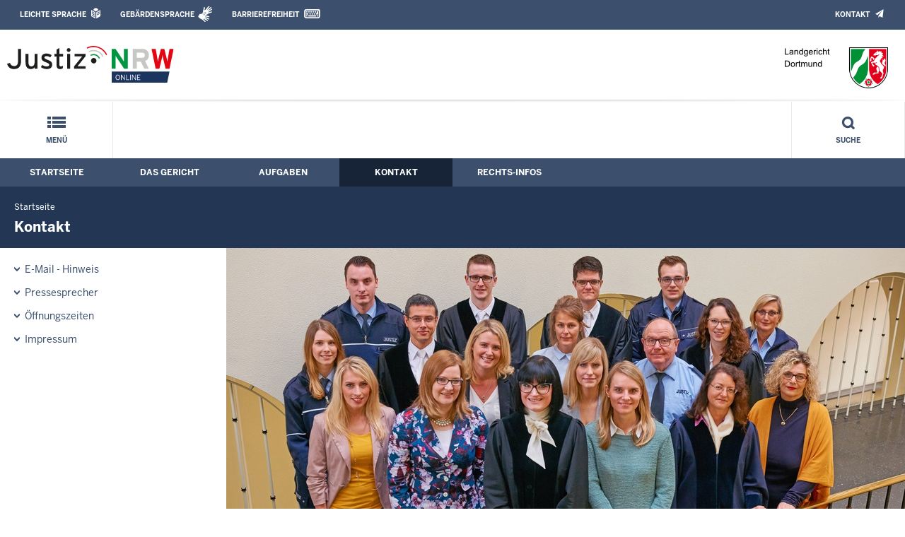

--- FILE ---
content_type: text/html; charset=UTF-8
request_url: https://www.lg-dortmund.nrw.de/kontakt/index.php
body_size: 5865
content:
<!DOCTYPE html><!--[if IE 6]><![endif]-->








































<html lang="de">
<head><meta name="generator" content="Infopark CMS Fiona; 7.0.2; 53616c7465645f5fb14a315e7e8b33048d3c428086aedb09">
<!--UdmComment-->

<meta charset="utf-8">
<meta http-equiv="X-UA-Compatible" content="IE=edge">
<meta name="viewport" content="width=device-width, initial-scale=1">
<!--/UdmComment-->

<title>
Landgericht Dortmund:
Kontakt
</title>
<link href="../../layout_rwd/images/system_bilder/favicon.ico" type="image/x-icon" rel="shortcut icon" title="favicon">
<!--UdmComment-->

<meta name="robots" content="index,follow">





<meta name="Copyright" content="Landgericht Dortmund">
<meta name="Keywords" content="">	
<meta name="Description" content="Behördeninternet: Landgericht Dortmund">	




<link rel="stylesheet" href="../../layout_rwd/yaml/core/base.css" media="all"> 
<link rel="stylesheet" href="../../layout_rwd/css/screen-PAGE-layout_customized.css" media="screen"> 



<link rel="stylesheet" href="../../layout_rwd/css/lightbox2-2_11_1.css" media="screen"> 
<link rel="stylesheet" href="../../layout_rwd/css/justiz_rwd.css" media="screen"> 
<link rel="stylesheet" href="../../layout_rwd/css/justiz_startseite_rwd.css" media="screen"> 
<link rel="stylesheet" href="../../layout_rwd/css/justiz_inhaltsbereich_rwd.css" media="screen">

<link rel="stylesheet" href="../../layout_rwd/css/socialshareprivacyGeneral_rwd.css" media="screen" title="Socialshareprivacy (obere generelle (De-)Aktivierung)"> 


<link rel="stylesheet" href="../../layout_rwd/css/socialshareprivacyIndividual_rwd.css" media="screen" title="Socialshareprivacy (obere generelle (De-)Aktivierung)"> 

<link rel="stylesheet" type="text/css" href="../../layout_rwd/css/ag_hweb_add.css" media="screen">
<link rel="stylesheet" type="text/css" href="../../layout_rwd/css/ag_hweb_sitzungstermine.css" media="screen">
<link rel="stylesheet" type="text/css" href="../../layout_rwd/css/ag_hweb_streitschlichtung.css" media="screen">




















		





<link rel="stylesheet" type="text/css" href="../../layout_rwd/css/justiz_print_rwd.css" media="print" title="Print">







<script type="text/javascript">
var HWEB_BEHOERDE= 'lg-dortmund__neu';
</script>

<script type="text/javascript">
var HWEB_LANGUAGE = 'de';
var HWEB_SEARCHSTRING = 'Suchbegriff';
var HWEB_AKTENZEICHEN = 'Aktenzeichen';
</script>

<script type="text/javascript">
var HWEB_IS_STARTPAGE = false;
</script>

<script type="text/javascript">
var HWEB_IS_LIVESERVER = true;
var HWEB_IS_PREVIEWSERVER = false;
var HWEB_SHOW_VIEWPORT_TOOLS = false;
</script>

<script type="text/javascript" src="../../layout_rwd/js/jquery/jquery.js"></script>


<link rel="stylesheet" href="../../layout_rwd/js/jquery/swiper/swiper-css.css">
<link rel="stylesheet" href="../../layout_rwd/css/swiper_customized_rwd.css">
<script type="text/javascript" src="../../layout_rwd/js/jquery/swiper/swiper-js.js"></script>

<script type="text/javascript"></script>

<link rel="stylesheet" href="../../layout_rwd/js/jquery/videoplayer/css/player.css" media="screen">
<script type="text/javascript" src="../../layout_rwd/js/jquery/videoplayer/js/player.js" defer></script>



<script type="text/javascript" src="../../layout_rwd/js/hwebJSInit.js"></script>
<script type="text/javascript" src="../../layout_rwd/js/hwebViewportTool.js"></script>
<script type="text/javascript" src="../../layout_rwd/js/focus-within.js"></script>
<script type="text/javascript" src="../../layout_rwd/js/YouTubeVideo.js"></script>
<script type="text/javascript" src="../../layout_rwd/js/VimpVideo.js"></script>

<!--/UdmComment-->
</head>

<body id="body">
<!--UdmComment-->
<h1 class="element-invisible">
Landgericht Dortmund:&nbsp;
Kontakt
</h1>
<div id="skip-link">
<a class="element-invisible element-focusable" href="#hauptbildDatumUndUeberschrift">Direkt zum Inhalt</a>
</div>
<!--/UdmComment-->

<div class="ym-wrapper"> 
<div id="top" class="ym-wbox"> 


<header id="header" role="banner">
<!--UdmComment-->
<div class="section clearfix">


<div class="invisiblePosition" id="sprungnavi">
<h2 class="invisiblePosition">Orientierungsbereich (Sprungmarken):</h2>
<ul>
<li><a href="#techMenu">Zur 'Leichten Sprache' (soweit vorhanden), zum Geb&auml;rdensprachenvideo und dem Kontaktformular</a></li>
<li><a href="/suche/suche_rwd.php?search_language=de&qSize=25#mnogoErstesLabel">Zur Volltext-Suche</a></li>
<li><a href="#schnellNavi">Zur Schnellnavigation ausgew&auml;hlter Linkziele</a></li>
<li><a href="#hauptNavi">Zur Hauptnavigation (Haupt-Bereiche)</a></li>
<li><a href="#bereichsnavigation">Zur Navigation innerhalb eines Bereiches</a></li>
<li><a href="#hauptbildDatumUndUeberschrift">Zum aktuellen Inhalt</a></li>
<li><a href="#footer-wrapper">Zum &Uuml;berblick</a></li>
</ul>
</div>


<div class="ym-grid">
<div class="ym-g100">
<div class="ym-gbox" id="techMenuLeiste">
<h2 class="element-invisible">Leichte Sprache, Geb&auml;rdensprachenvideo und Kontaktformular</h2>
<nav id="techMenu" role="navigation">

<p class="techMenu-header-responsive" id="tm_oben"><a name="openCloseTechMenu" id="openCloseTechMenu" onclick="minMaxMenuRespMenu('#openCloseTechMenu','showTechMenuResponsive')">Technisches Menü</a></p>

<div id="showTechMenuResponsive" class="left-9000">


<div id="barrierefreiheit">
<ul class="menu" id="secondary-menu-links1">
<li class="bf_first">
<a id="leichtertext" class="close_sprungnavi leichtesprache" href="/beh_sprachen/beh_sprache_LS/index.php" title="Informationen zum Internetauftritt in Leichter Sprache">Leichte Sprache</a>
</li>
<li class="">
<a id="gebaerdenvideo" class="gebaerdensprache" href="/beh_sprachen/gebaerdenvideo/index.php" title="Informationen zum Internetauftritt in Gebärdensprache">Gebärdensprache</a>
</li>
<li class="bf_last">
<a id="barrierefreiheiterkl" class="barrierefreiheiterkl" href="/beh_barrierefreiheit/index.php" title="Barrierefreiheit dieser Internetseite">Barrierefreiheit</a>
</li>
</ul>
</div>


<div id="kontakt_socialBookmarksSettings">
<ul class="links inline" id="secondary-menu-links2">
<li>
<a class="kontakt" href="/kontakt/index.php" title="Kontakt">Kontakt</a>
</li>
</ul>
</div>


<p class="techMenu-header-responsive" id="tm_unten"><a onclick="closeTechMenu('openCloseTechMenu','showTechMenuResponsive')" onblur="closeTechMenu('openCloseTechMenu','showTechMenuResponsive')">Schliessen</a></p>

</div>
</nav>
</div>
</div>
</div>


<div class="ym-grid" id="logo-leiste">

<div class="ym-g25 ym-gl">
<div class="ym-gbox justizlogobox">
<div id="justizlogo"><p>

<a href="https://www.justiz.nrw"><img src="../../layout_rwd/images/system_bilder/justizlogo_internet_svg.svg" title="Link zur Startseite des Justizportals Nordrhein-Westfalen" alt="Link zur Startseite des Justizportals Nordrhein-Westfalen"></a>
</p></div>
<div id="megamenu_rwd">
<button onclick="minMaxMenuRespMenu(this,'responsiveMainMenu')" type="button" id="megamenu_rwd-button"></button>
</div>
</div>
</div>

<div class="ym-g75 ym-gr">
<div class="ym-gbox" id="nrwlogo">				
<p><img src="../beh_layout/beh_images_zentral/beh_logo.png" id="logo" alt="Logo: Landgericht Dortmund"></p>
</div>
</div>	
</div>


<div id="responsiveMainMenu" class="left-9000">

<form class="suchform1" method="get" action="/beh_suche/index.php">
<fieldset class="ohneBorder">
<input name="search_language" value="de" type="hidden">
<input name="qSize" value="25" type="hidden">
<button onfocus="openRespByTab('megamenu_rwd-button','responsiveMainMenu')" class="respsuchsubmitbutton" id="respsb" type="submit" title="Suche starten"></button>
<input id="respsearchstring" size="21" placeholder="Suchbegriff" name="q" onfocus="openRespByTab('megamenu_rwd-button','responsiveMainMenu')">
</fieldset>
</form>	
<nav>
<ul>			
<li>
<a href="../index.php" class="respLink schnellnavi_homebutton" id="respNaviMenuStartpage">Startseite</a>
</li>
<li>
<a class="respTrigger min_bg_image" id="trigger_WebPortal_Relaunch" onclick="minMaxMenuRespMenu(this, 'resp_lg-dortmund__neu')" data-trigger="resp_lg-dortmund__neu" title="Menü ausklappen"></a>

<a href="index.php" class="respLink schnellnavi_startseite" id="respNaviMenuLandesportal" onfocus="openRespByTab('megamenu_rwd-button','responsiveMainMenu')">Menü</a>
<ul id="resp_lg-dortmund__neu" class="">
<li>
<a class="respTrigger" title="Menu ausklappen" id="trigger_behoerde" onclick="minMaxMenuRespMenu(this, 'resp_behoerde')" data-trigger="resp_behoerde"></a>
<a href="../behoerde/index.php" onfocus="openRespByTab('trigger_lg-dortmund__neu', 'resp_lg-dortmund__neu')" class="respLink">
Das Gericht
</a>
<ul id="resp_behoerde" class="left-9000">
<li>
<a href="../behoerde/gerichtsvorstellung/index.php" onfocus="openRespByTab('trigger_behoerde', 'resp_behoerde')" class="respLink">
Gerichtsvorstellung
</a>
</li>
<li>
<a href="../behoerde/sitzungstermine/index.php" onfocus="openRespByTab('trigger_behoerde', 'resp_behoerde')" class="respLink">
Sitzungstermine
</a>
</li>
<li>
<a href="../behoerde/presse/index.php" onfocus="openRespByTab('trigger_behoerde', 'resp_behoerde')" class="respLink">
Presse
</a>
</li>
<li>
<a href="../behoerde/beh_justizauktion/index.php" onfocus="openRespByTab('trigger_behoerde', 'resp_behoerde')" class="respLink">
Justiz-Auktion
</a>
</li>
<li>
<a href="../behoerde/ausbildung_stellen/index.php" onfocus="openRespByTab('trigger_behoerde', 'resp_behoerde')" class="respLink">
Ausbildung/Berufseinstieg
</a>
</li>
<li>
<a href="../behoerde/Barrierefreiheit/index.php" onfocus="openRespByTab('trigger_behoerde', 'resp_behoerde')" class="respLink">
Barrierefreiheit
</a>
</li>
<li>
<a href="../behoerde/eingangskontrolle/index.php" onfocus="openRespByTab('trigger_behoerde', 'resp_behoerde')" class="respLink">
Eingangskontrolle
</a>
</li>
<li>
<a href="../behoerde/kantine/index.php" onfocus="openRespByTab('trigger_behoerde', 'resp_behoerde')" class="respLink">
Kantine
</a>
</li>
<li>
<a href="../behoerde/Gemeinsames-Justizpraktikum-fuer-Studierende/index.php" onfocus="openRespByTab('trigger_behoerde', 'resp_behoerde')" class="respLink">
Gemeinsames Justizpraktikum für Studierende
</a>
</li>
</ul>
</li>
<li>
<a class="respTrigger" title="Menu ausklappen" id="trigger_aufgaben" onclick="minMaxMenuRespMenu(this, 'resp_aufgaben')" data-trigger="resp_aufgaben"></a>
<a href="../aufgaben/index.php" onfocus="openRespByTab('trigger_behoerde', 'resp_behoerde')" class="respLink">
Aufgaben
</a>
<ul id="resp_aufgaben" class="left-9000">
<li>
<a href="../aufgaben/abteilungen/index.php" onfocus="openRespByTab('trigger_aufgaben', 'resp_aufgaben')" class="respLink">
Abteilungen
</a>
</li>
<li>
<a href="../aufgaben/Ambulanter-Sozialer-Dienst/index.php" onfocus="openRespByTab('trigger_aufgaben', 'resp_aufgaben')" class="respLink">
Ambulanter Sozialer Dienst
</a>
</li>
<li>
<a href="../aufgaben/geschaeftsverteilung/index.php" onfocus="openRespByTab('trigger_aufgaben', 'resp_aufgaben')" class="respLink">
Geschäftsverteilung
</a>
</li>
<li>
<a href="../aufgaben/gerichtsbezirk/index.php" onfocus="openRespByTab('trigger_aufgaben', 'resp_aufgaben')" class="respLink">
Gerichtsbezirk
</a>
</li>
<li>
<a href="../aufgaben/Organisationsplan-der-Verwaltung-des-Landgerichts-Dortmund/index.php" onfocus="openRespByTab('trigger_aufgaben', 'resp_aufgaben')" class="respLink">
Organisationsplan der Verwaltung
</a>
</li>
</ul>
</li>
<li>
<a class="respTrigger" title="Menu ausklappen" id="trigger_kontakt" onclick="minMaxMenuRespMenu(this, 'resp_kontakt')" data-trigger="resp_kontakt"></a>
<a href="index.php" onfocus="openRespByTab('trigger_aufgaben', 'resp_aufgaben')" class="respLink">
Kontakt
</a>
<ul id="resp_kontakt" class="left-9000">
<li>
<a href="email_hinweis/index.php" onfocus="openRespByTab('trigger_kontakt', 'resp_kontakt')" class="respLink">
E-Mail - Hinweis
</a>
</li>
<li>
<a href="presse/index.php" onfocus="openRespByTab('trigger_kontakt', 'resp_kontakt')" class="respLink">
Pressesprecher
</a>
</li>
<li>
<a href="oeffnungszeiten/index.php" onfocus="openRespByTab('trigger_kontakt', 'resp_kontakt')" class="respLink">
Öffnungszeiten
</a>
</li>
<li>
<a href="impressum/index.php" onfocus="openRespByTab('trigger_kontakt', 'resp_kontakt')" class="respLink">
Impressum
</a>
</li>
</ul>
</li>
<li>
<a class="respTrigger" title="Menu ausklappen" id="trigger_infos" onclick="minMaxMenuRespMenu(this, 'resp_infos')" data-trigger="resp_infos"></a>
<a href="../infos/index.php" onfocus="openRespByTab('trigger_kontakt', 'resp_kontakt')" class="respLink">
Rechts-Infos
</a>
<ul id="resp_infos" class="left-9000">
<li>
<a href="../infos/Kostenrechner_Hilfen/index.php" onfocus="openRespByTab('trigger_infos', 'resp_infos')" class="respLink">
Kostenrechner/Hilfen
</a>
</li>
<li>
<a href="../infos/Formulare/index.php" onfocus="openRespByTab('trigger_infos', 'resp_infos')" class="respLink">
Formulare
</a>
</li>
<li>
<a href="../infos/zeugen/index.php" onfocus="openRespByTab('trigger_infos', 'resp_infos')" class="respLink">
Zeugen
</a>
</li>
<li>
<a href="../infos/streitschlichtung/index.php" onfocus="openRespByTab('trigger_infos', 'resp_infos')" class="respLink">
Streitschlichtung / Schiedsleute
</a>
</li>
<li>
<a href="../infos/Gesetze_DB/index.php" onfocus="openRespByTab('trigger_infos', 'resp_infos')" class="respLink">
Gesetze des Bundes und der Länder
</a>
</li>
<li>
<a href="../infos/Rechtsprechung_NRWE_DB/index.php" onfocus="openRespByTab('trigger_infos', 'resp_infos')" class="respLink">
Rechtsprechungsdatenbank "NRWE"
</a>
</li>
<li>
<a href="../infos/Online_Verfahren/index.php" onfocus="openRespByTab('trigger_infos', 'resp_infos')" class="respLink">
Online-Verfahren
</a>
</li>
<li>
<a href="../infos/e_gerichtskostenmarke/index.php" onfocus="openRespByTab('trigger_infos', 'resp_infos')" class="respLink">
Elektronische Kostenmarke
</a>
</li>
<li>
<a href="../infos/Gem_Einrichtungen/index.php" onfocus="openRespByTab('trigger_infos', 'resp_infos')" class="respLink">
Gemeinnützige Einrichtungen – Online-Antrag
</a>
</li>
<li>
<a href="../infos/eAkte-Anwaltsschreiben/index.php" onfocus="openRespByTab('trigger_infos', 'resp_infos')" class="respLink">
Hinweise zum elektronischen Rechtsverkehr
</a>
</li>
</ul>
</li>
</ul>
</li>




</ul>
</nav>
<div id="resp_schliessen">
<p><a id="closeRespMainMenu">Schliessen</a></p>
</div>
</div>

<div class="ym-grid">
<div class="ym-g100">
<div class="ym-gbox" id="nav-header">	
<nav role="navigation" id="nav-all">		

<div id="schnellNavi">						
<h2 class="element-invisible">Schnellnavigation mit Volltext-Suche</h2>
<ul>			








	

<li ><a href="/index.php" class="schnellnavi_startseite">Menü</a> </li>
<li>				
<a href="" id="generalSearchLink" title="Volltextsuche">Suche</a>
<div id="generalSearch" class="left-9000">							 
<div class="schliessen">   
<div class="cross-link">  								  
<a id="close_fulltextSearch_btn">Schliessen</a>								  
</div>
</div>
<div class="outerDiv">   
<div class="innerDiv">
<form class="suchform1" method="get" action="/beh_suche/index.php">
<fieldset class="ohneBorder">											
<input type="hidden" name="search_language" value="de">
<input type="hidden" name="qSize" value="25">

<input id="searchstring" type="text" size="21" placeholder="Suchbegriff" name="q">

<button id="sb" class="suchsubmitbutton"  type="submit"><img src="../../layout_rwd/images/system_bilder/search-icon.png" alt="Suche starten"></button>
</fieldset>
</form>	
</div>
</div>
</div>
</li>
</ul>
</div>			

<div id="hauptNavi">				
<h2 class="element-invisible">Hauptmenü: Hauptnavigation</h2>
<ul id="karteireiter">
				
				
				
				
				
<li ><a href="/index.php">Startseite</a> </li><li ><a href="/behoerde/index.php">Das Gericht</a> </li><li ><a href="/aufgaben/index.php">Aufgaben</a> </li><li  class="ausgewaehlt"><a href="/kontakt/index.php">Kontakt</a> </li><li ><a href="/infos/index.php">Rechts-Infos</a> </li></ul>
</div>
</nav>
</div>
</div>
</div>

</div>
<!--/UdmComment-->
</header>



<div class="wrap">

<!--UdmComment-->
<nav role="navigation" id="breadcrumb"><div id="pfadBox">
<ul>
















<li><a href="../index.php" class="closePopUpMenu">Startseite</a></li>







<li><span class="last">Kontakt</span></li>


</ul>
</div>
</nav>
<!--/UdmComment-->

<div class="ym-grid linearize-level-1">
 

<nav role="navigation" id="bereichsnavigation" class="ym-g25 ym-gl">
<!--UdmComment-->

<ul class="hollyhack">
<li class="first">
<a href="email_hinweis/index.php" class="publication">
E-Mail - Hinweis
</a>
</li>
<li>
<a href="presse/index.php" class="publication">
Pressesprecher
</a>
</li>
<li>
<a href="oeffnungszeiten/index.php" class="publication">
Öffnungszeiten
</a>
</li>
<li>
<a href="impressum/index.php" class="publication">
Impressum
</a>
</li>
</ul>
<!--/UdmComment-->
</nav>
<div class="ym-g75 ym-gr">


<header id="contentHeader">














<!--UdmComment-->
<div id="headImageContainer">
<div id="headImage">
<span class="bildausschnitt">
<img src="/RespImagesHWebs/layout_rwd/images/kopfbilder_alt/Gericht_StA/kopfbild_tab_kontakt_thumb_960_400.jpg" alt="Kopfbild - Tab &quot;Kontakt&quot;" />
</span>
</div></div>
<!--/UdmComment-->
<div id="hauptbildDatumUndUeberschrift">

<!--UdmComment-->
<h3 id="hauptbildUeberschrift">
Kontakt
</h3>
<!--/UdmComment-->
<div class="subTitle"><p>Wie kann ich das Landgericht erreichen?</p></div>

</div>


<div id="hauptbildTeaser"></div>
</header>

<main id="layout-2-spaltig-navi" role="main" class="mainColumnBorderLeft">

<section id="mainSectionArticle">

<article id="mainArticle">
<div class='inhalt identifyPage_36463424'>

<!-- HAUPTINHALT START -->

<div class="articleSeitenrand">
<!--UdmComment-->
















<!--/UdmComment-->

<div class="bodyAttrib">
<span id="inhaltStart"></span>



<h6>Hausanschrift:</h6>
<p>Landgericht Dortmund<br>Kaiserstr. 34<br>44135 Dortmund</p>
<h6>Postanschrift:</h6>
<p>Landgericht Dortmund<br>44127 Dortmund</p>
<p>Telefon: 0231 926 - 0<br>Telefax: 0231 926 - 10200<br>E -Mail: <a href="email_hinweis/index.php" title="E-Mail Hinweis">Kontakt per E-Mail</a> <br><br></p>


<!--UdmComment-->
<!--/UdmComment-->

<span id="inhaltEnde"></span>
</div>











<!--UdmComment-->




<!--/UdmComment-->
</div>

<!-- HAUPTINHALT ENDE -->



































<ul class="articleSeitenrand">













<li class="docBaum">
<div>
<span class="suppressOutput">
<img src="../../layout_rwd/images/weitere/ordner_Icon.gif" class="iconOrdner screen" alt="Ordner">
</span>


<a href="email_hinweis/index.php">E-Mail - Hinweis</a>
<div class="teaser">Übermittlung von Post an das Landgericht Dortmund</div>
</div>
</li>
<li class="docBaum">
<div>
<span class="suppressOutput">
<img src="../../layout_rwd/images/weitere/ordner_Icon.gif" class="iconOrdner screen" alt="Ordner">
</span>


<a href="wegbeschreibung/index.php">Wegbeschreibung</a>
<div class="teaser">Routenplaner und weitere Anreiseinformationen</div>
</div>
</li>
<li class="docBaum">
<div>
<span class="suppressOutput">
<img src="../../layout_rwd/images/weitere/ordner_Icon.gif" class="iconOrdner screen" alt="Ordner">
</span>


<a href="presse/index.php">Pressesprecher</a>
<div class="teaser">Erreichbarkeit des Pressesprechers</div>
</div>
</li>
<li class="docBaum">
<div>
<span class="suppressOutput">
<img src="../../layout_rwd/images/weitere/ordner_Icon.gif" class="iconOrdner screen" alt="Ordner">
</span>


<a href="telefonliste/index.php">Telefonliste</a>
<div class="teaser">Direkte Durchwahl zu den Abteilungen</div>
</div>
</li>
<li class="docBaum">
<div>
<span class="suppressOutput">
<img src="../../layout_rwd/images/weitere/ordner_Icon.gif" class="iconOrdner screen" alt="Ordner">
</span>


<a href="oeffnungszeiten/index.php">Öffnungszeiten</a>
<div class="teaser">Servicezeiten des Landgerichts Dortmund</div>
</div>
</li>
<li class="docBaum">
<div>
<span class="suppressOutput">
<img src="../../layout_rwd/images/weitere/ordner_Icon.gif" class="iconOrdner screen" alt="Ordner">
</span>


<a href="briefkasten/index.php">Nachtbriefkasten</a>
<div class="teaser">Nachtbriefkasten des Landgerichts Dortmund</div>
</div>
</li>
<li class="docBaum">
<div>
<span class="suppressOutput">
<img src="../../layout_rwd/images/weitere/ordner_Icon.gif" class="iconOrdner screen" alt="Ordner">
</span>


<a href="Bankverbindung/index.php">Bankverbindung</a>
<div class="teaser">Konto der Zahlstelle Dortmund</div>
</div>
</li>
<li class="docBaum">
<div>
<span class="suppressOutput">
<img src="../../layout_rwd/images/weitere/ordner_Icon.gif" class="iconOrdner screen" alt="Ordner">
</span>


<a href="impressum/index.php">Impressum</a>
<div class="teaser">Herausgeber der Seite</div>
</div>
</li>








</ul>















<div class="articleSeitenrand">


</div>




</div>
</article>

</section>		
</main>

</div>
</div>
</div>



<footer id="footer-wrapper" role="contentinfo">


<h2 class="element-invisible">Justiz-Portal im &Uuml;berblick:</h2>
<div class="ym-grid" id="footer-titlebar">

<div class="ym-gl align-left">
<span class="titlebarIcon icon_portal_Rahmen_weiss"></span>
<h3 class="titlebarTitle">
Im Überblick
<br>
<span class="subTitle">Inhalt</span>
</h3>	
</div>

<div class="ym-gr drucken_nachOben">
<p>
<span id="drucken"><a href="index.php?print=1" target="_blank" title="Druckvorschau in neuem Fenster &ouml;ffnen"><span class="hideLower500">Drucken</span></a></span>
<span id="nachOben"><a href="#top" title="Zum Seitenanfang"><span class="hideLower500">Nach oben</span></a></span>
</p>
</div>
</div>
<nav role="navigation" id="footer-nav">
<div class="ym-grid linearize-level-1" id="mini-sitemap">

<div class="ym-g20 ym-gl" id="footer-column1">
<h3><a href="../behoerde/index.php">Das Gericht</a></h3>
<div class="click-me expanding" id="click_footer_jm" onclick="minMaxMenuRespMenu(this, 'footer_minimap_jm')"></div>
<ul id="footer_minimap_jm">
<li>
<a href="../behoerde/gerichtsvorstellung/index.php" onfocus="openFooterByTab('click_footer_jm','footer_minimap_jm')">Gerichtsvorstellung</a>
</li>
<li>
<a href="../behoerde/sitzungstermine/index.php" onfocus="">Sitzungstermine</a>
</li>
<li>
<a href="../behoerde/presse/index.php" onfocus="">Presse</a>
</li>
<li>
<a href="../behoerde/beh_justizauktion/index.php" onfocus="">Justiz-Auktion</a>
</li>
<li>
<a href="../behoerde/ausbildung_stellen/index.php" onfocus="">Ausbildung/Berufseinstieg</a>
</li>
<li>
<a href="../behoerde/Barrierefreiheit/index.php" onfocus="">Barrierefreiheit</a>
</li>
<li>
<a href="../behoerde/eingangskontrolle/index.php" onfocus="">Eingangskontrolle</a>
</li>
<li>
<a href="../behoerde/kantine/index.php" onfocus="">Kantine</a>
</li>
<li>
<a href="../behoerde/Gemeinsames-Justizpraktikum-fuer-Studierende/index.php" onfocus="">Gemeinsames Justizpraktikum für Studierende</a>
</li>
</ul>
</div>


<div class="ym-g20 ym-gl" id="footer-column2">
<h3><a href="../aufgaben/index.php">Aufgaben</a></h3>
<div class="click-me expanding" id="click_footer_bs" onclick="minMaxMenuRespMenu(this, 'footer_minimap_bs')"></div>
<ul id="footer_minimap_bs">
<li>
<a href="../aufgaben/abteilungen/index.php" onfocus="openFooterByTab('click_footer_bs','footer_minimap_bs')">Abteilungen</a>
</li>
<li>
<a href="../aufgaben/Ambulanter-Sozialer-Dienst/index.php" onfocus="">Ambulanter Sozialer Dienst</a>
</li>
<li>
<a href="../aufgaben/geschaeftsverteilung/index.php" onfocus="">Geschäftsverteilung</a>
</li>
<li>
<a href="../aufgaben/gerichtsbezirk/index.php" onfocus="">Gerichtsbezirk</a>
</li>
<li>
<a href="../aufgaben/Organisationsplan-der-Verwaltung-des-Landgerichts-Dortmund/index.php" onfocus="">Organisationsplan der Verwaltung</a>
</li>
</ul>
</div>


<div class="ym-g20 ym-gl" id="footer-column3">
<h3><a href="index.php">Kontakt</a></h3>
<div class="click-me expanding" id="click_footer_gb" onclick="minMaxMenuRespMenu(this, 'footer_minimap_gb')"></div>
<ul id ="footer_minimap_gb">
<li>
<a href="email_hinweis/index.php" onfocus="openFooterByTab('click_footer_gb','footer_minimap_gb')">E-Mail - Hinweis</a>
</li>
<li>
<a href="presse/index.php" onfocus="">Pressesprecher</a>
</li>
<li>
<a href="oeffnungszeiten/index.php" onfocus="">Öffnungszeiten</a>
</li>
<li>
<a href="impressum/index.php" onfocus="">Impressum</a>
</li>
</ul>
</div>


<div class="ym-g20 ym-gl" id="footer-column4">
<h3><a href="../infos/index.php">Rechts-Infos</a></h3>
<div class="click-me expanding" id="click_footer_ka" onclick="minMaxMenuRespMenu(this, 'footer_minimap_ka')"></div>
<ul id="footer_minimap_ka">
<li>
<a href="../infos/Kostenrechner_Hilfen/index.php" onfocus="openFooterByTab('click_footer_ka','footer_minimap_ka')">Kostenrechner/Hilfen</a>
</li>
<li>
<a href="../infos/Formulare/index.php" onfocus="">Formulare</a>
</li>
<li>
<a href="../infos/zeugen/index.php" onfocus="">Zeugen</a>
</li>
<li>
<a href="../infos/streitschlichtung/index.php" onfocus="">Streitschlichtung / Schiedsleute</a>
</li>
<li>
<a href="../infos/Gesetze_DB/index.php" onfocus="">Gesetze (Bund/Länder)</a>
</li>
<li>
<a href="../infos/Rechtsprechung_NRWE_DB/index.php" onfocus="">Rechtsprechung NRW</a>
</li>
<li>
<a href="../infos/Online_Verfahren/index.php" onfocus="">Online-Verfahren</a>
</li>
<li>
<a href="../infos/e_gerichtskostenmarke/index.php" onfocus="">Elektronische Kostenmarke</a>
</li>
<li>
<a href="../infos/Gem_Einrichtungen/index.php" onfocus="">Gemeinnützige Einrichtungen<br>(Antrag)</a>
</li>
<li>
<a href="../infos/eAkte-Anwaltsschreiben/index.php" onfocus="">Hinweise zum elektronischen Rechtsverkehr</a>
</li>
</ul>
</div>


<div class="ym-g20 ym-gr" id="footer-column5">
<h3>Service</h3>
<div class="click-me expanding" id="click_footer_se" onclick="minMaxMenuRespMenu(this, 'footer_minimap_se')"></div>
<ul id="footer_minimap_se">
<li>

<a href="../beh_sitemap/index.php" onfocus="openFooterByTab('click_footer_se','footer_minimap_se')" title="">
Übersicht
</a>
</li>	
<li>

<a href="../beh_suche/index.php" onfocus="" title="">
Suche
</a>
</li>	
</ul>
</div>

</div>
</nav>

<div class="ym-grid linearize-level-1" id="baseline-row" style="overflow: visible;">
<div class="ym-grid linearize-level-1 ym-g70 ym-gr">
<div class="ym-g20 ym-gl" id="social-bookmarks">

</div>
<div class="ym-g80 ym-gr" id="special-links">
<ul id="special-links-list">
<li><a href="/beh_sitemap/index.php">Übersicht</a></li>
<li>
<a href="impressum/datenschutz/index.php" title="">
Datenschutzerklärung
</a>
</li>
<li>
<a href="impressum/index.php" title="">
Impressum
</a>
</li>
</ul>
</div>	
</div>
<div class="ym-g30 ym-gl" id="copyright">
<p>&copy; Der Präsident des Landgerichts, 2026</p>
</div>  
</div>

</footer>

</div> 
</div> 

<script type="text/javascript">ytInit();</script>
<script type="text/javascript">vimpInit();</script>
</body>

</html>

